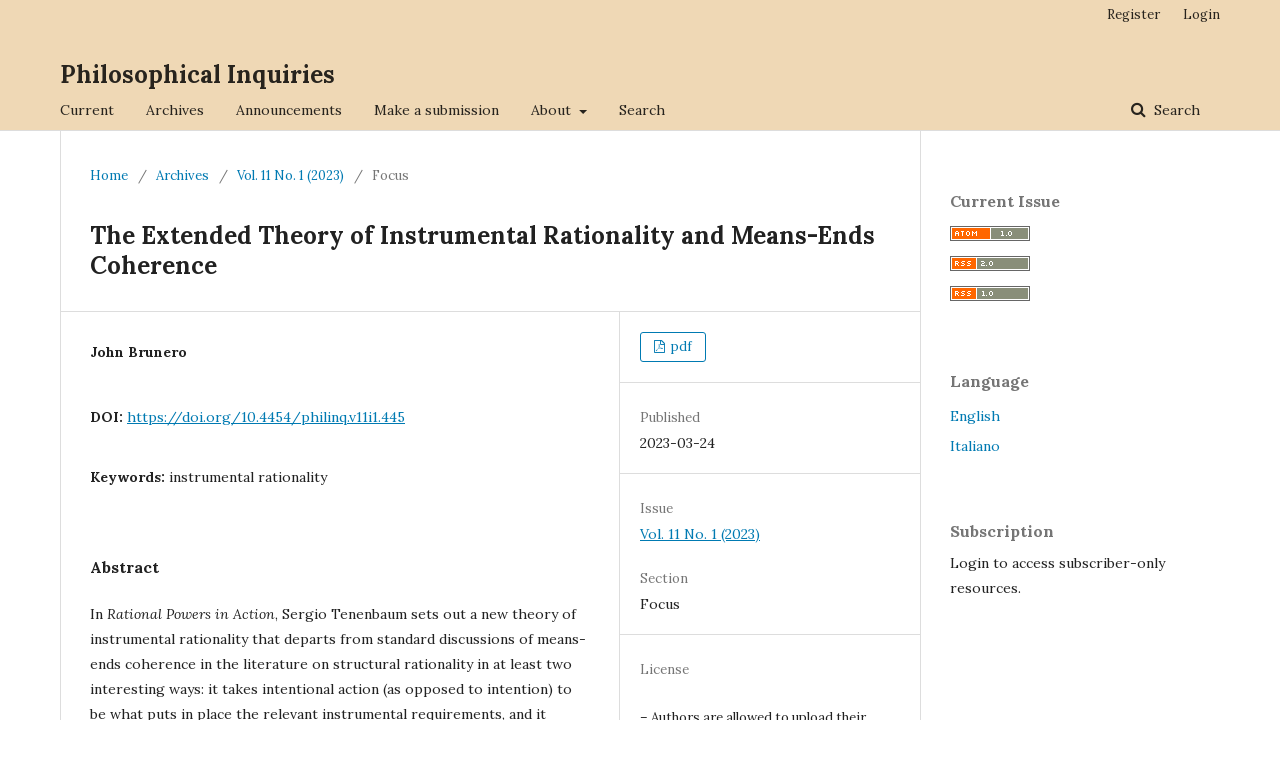

--- FILE ---
content_type: text/html; charset=utf-8
request_url: https://philinq.it/index.php/philinq/article/view/445
body_size: 5155
content:
	<!DOCTYPE html>
<html lang="en-US" xml:lang="en-US">
<head>
	<meta charset="utf-8">
	<meta name="viewport" content="width=device-width, initial-scale=1.0">
	<title>
		The Extended Theory of Instrumental Rationality and Means-Ends Coherence
							| Philosophical Inquiries
			</title>

	
<meta name="generator" content="Open Journal Systems 3.2.1.4">
<meta name="gs_meta_revision" content="1.1"/>
<meta name="citation_journal_title" content="Philosophical Inquiries"/>
<meta name="citation_journal_abbrev" content="philinq"/>
<meta name="citation_issn" content="2282-0248"/> 
<meta name="citation_author" content="John Brunero"/>
<meta name="citation_title" content="The Extended Theory of Instrumental Rationality and Means-Ends Coherence"/>
<meta name="citation_language" content="en"/>
<meta name="citation_date" content="2023/03/24"/>
<meta name="citation_volume" content="11"/>
<meta name="citation_issue" content="1"/>
<meta name="citation_firstpage" content="109"/>
<meta name="citation_lastpage" content="125"/>
<meta name="citation_doi" content="10.4454/philinq.v11i1.445"/>
<meta name="citation_abstract_html_url" content="https://philinq.it/index.php/philinq/article/view/445"/>
<meta name="citation_keywords" xml:lang="en" content="instrumental rationality"/>
<meta name="citation_pdf_url" content="https://philinq.it/index.php/philinq/article/download/445/298"/>
<link rel="schema.DC" href="http://purl.org/dc/elements/1.1/" />
<meta name="DC.Creator.PersonalName" content="John Brunero"/>
<meta name="DC.Date.created" scheme="ISO8601" content="2023-03-24"/>
<meta name="DC.Date.dateSubmitted" scheme="ISO8601" content="2022-11-14"/>
<meta name="DC.Date.issued" scheme="ISO8601" content="2023-03-24"/>
<meta name="DC.Date.modified" scheme="ISO8601" content="2024-11-27"/>
<meta name="DC.Description" xml:lang="en" content="In Rational Powers in Action, Sergio Tenenbaum sets out a new theory of instrumental rationality that departs from standard discussions of means-ends coherence in the literature on structural rationality in at least two interesting ways: it takes intentional action (as opposed to intention) to be what puts in place the relevant instrumental requirements, and it applies to both necessary and non-necessary means. I consider these two developments in more detail. On the first, I argue that Tenenbaum’s theory is too narrow since there could be instrumental irrationality with respect to an intention to f even if one is not yet engaged in any relevant intentional action. On the second, I argue against Tenenbaum’s claim that “an agent is instrumentally irrational if she knowingly fails to pursue some sufficient means to an end she is pursuing.”&amp;nbsp;"/>
<meta name="DC.Description" xml:lang="it" content="In Rational Powers in Action, Sergio Tenenbaum propone una nuova teoria della razionalità strumentale che si discosta dalle discussioni standard sulla coerenza tra mezzi e fini nella letteratura sulla razionalità strutturale in almeno due modi interessanti: egli considera l’azione intenzionale (anziché l’intenzione) come ciò che stabilisce i requisiti strumentali rilevanti e ciò si applica tanto ai mezzi necessari quanto a quelli non necessari. Esamino qui questi due sviluppi in modo più approfondito. A proposito del primo punto, sostengo che la teoria di Tenenbaum sia troppo ristretta, poiché potrebbe esistere un’irrazionalità strumentale rispetto all’intenzione anche se non si è ancora impegnati in alcuna azione intenzionale rilevante. In relazione al secondo punto, contesto l’affermazione di Tenenbaum secondo la quale «un agente è irrazionale dal punto di vista strumentale se non adotta consapevolmente alcuni mezzi sufficienti per il fine che sta perseguendo»."/>
<meta name="DC.Format" scheme="IMT" content="application/pdf"/>
<meta name="DC.Identifier" content="445"/>
<meta name="DC.Identifier.pageNumber" content="109-125"/>
<meta name="DC.Identifier.DOI" content="10.4454/philinq.v11i1.445"/>
<meta name="DC.Identifier.URI" content="https://philinq.it/index.php/philinq/article/view/445"/>
<meta name="DC.Language" scheme="ISO639-1" content="en"/>
<meta name="DC.Rights" content="Copyright (c) 2023 John Brunero"/>
<meta name="DC.Rights" content=""/>
<meta name="DC.Source" content="Philosophical Inquiries"/>
<meta name="DC.Source.ISSN" content="2282-0248"/>
<meta name="DC.Source.Issue" content="1"/>
<meta name="DC.Source.Volume" content="11"/>
<meta name="DC.Source.URI" content="https://philinq.it/index.php/philinq"/>
<meta name="DC.Subject" xml:lang="en" content="instrumental rationality"/>
<meta name="DC.Title" content="The Extended Theory of Instrumental Rationality and Means-Ends Coherence"/>
<meta name="DC.Title.Alternative" xml:lang="it" content="La teoria estesa della razionalità strumentale e la coerenza mezzi-fini"/>
<meta name="DC.Type" content="Text.Serial.Journal"/>
<meta name="DC.Type.articleType" content="Focus"/>
<link rel="alternate" type="application/atom+xml" href="https://philinq.it/index.php/philinq/gateway/plugin/AnnouncementFeedGatewayPlugin/atom">
<link rel="alternate" type="application/rdf+xml" href="https://philinq.it/index.php/philinq/gateway/plugin/AnnouncementFeedGatewayPlugin/rss">
<link rel="alternate" type="application/rss+xml" href="https://philinq.it/index.php/philinq/gateway/plugin/AnnouncementFeedGatewayPlugin/rss2">
	<link rel="stylesheet" href="https://philinq.it/index.php/philinq/$$$call$$$/page/page/css?name=stylesheet" type="text/css" /><link rel="stylesheet" href="//fonts.googleapis.com/css?family=Lora:400,400i,700,700i" type="text/css" /><link rel="stylesheet" href="https://cdnjs.cloudflare.com/ajax/libs/font-awesome/4.7.0/css/font-awesome.css?v=3.2.1.4" type="text/css" />
</head>
<body class="pkp_page_article pkp_op_view" dir="ltr">

	<div class="pkp_structure_page">

				<header class="pkp_structure_head" id="headerNavigationContainer" role="banner">
						 <nav class="cmp_skip_to_content" aria-label="Jump to content links">
	<a href="#pkp_content_main">Skip to main content</a>
	<a href="#siteNav">Skip to main navigation menu</a>
		<a href="#pkp_content_footer">Skip to site footer</a>
</nav>

			<div class="pkp_head_wrapper">

				<div class="pkp_site_name_wrapper">
					<button class="pkp_site_nav_toggle">
						<span>Open Menu</span>
					</button>
										<div class="pkp_site_name">
																<a href="						https://philinq.it/index.php/philinq/index
					" class="is_text">Philosophical Inquiries</a>
										</div>
				</div>

				
				<nav class="pkp_site_nav_menu" aria-label="Site Navigation">
					<a id="siteNav"></a>
					<div class="pkp_navigation_primary_row">
						<div class="pkp_navigation_primary_wrapper">
																				<ul id="navigationPrimary" class="pkp_navigation_primary pkp_nav_list">
								<li class="">
				<a href="https://philinq.it/index.php/philinq/issue/current">
					Current
				</a>
							</li>
								<li class="">
				<a href="https://philinq.it/index.php/philinq/issue/archive">
					Archives
				</a>
							</li>
								<li class="">
				<a href="https://philinq.it/index.php/philinq/announcement">
					Announcements
				</a>
							</li>
								<li class="">
				<a href="https://philinq.it/index.php/philinq/about/submissions">
					Make a submission
				</a>
							</li>
								<li class="">
				<a href="https://philinq.it/index.php/philinq/about">
					About
				</a>
									<ul>
																					<li class="">
									<a href="https://philinq.it/index.php/philinq/about">
										About the Journal
									</a>
								</li>
																												<li class="">
									<a href="https://philinq.it/index.php/philinq/about/editorialTeam">
										Editorial Team
									</a>
								</li>
																												<li class="">
									<a href="https://philinq.it/index.php/philinq/scientificCommittee">
										Advisory Board
									</a>
								</li>
																												<li class="">
									<a href="https://philinq.it/index.php/philinq/authorGuidelines">
										Guidelines for Authors
									</a>
								</li>
																												<li class="">
									<a href="https://philinq.it/index.php/philinq/styleSheet">
										Citation style
									</a>
								</li>
																												<li class="">
									<a href="https://philinq.it/index.php/philinq/ethicGuidelines">
										Ethic guidelines
									</a>
								</li>
																												<li class="">
									<a href="https://philinq.it/index.php/philinq/archiving-policies">
										Deposit and Self-archiving
									</a>
								</li>
																												<li class="">
									<a href="https://philinq.it/index.php/philinq/about/privacy">
										Privacy Statement
									</a>
								</li>
																												<li class="">
									<a href="https://philinq.it/index.php/philinq/about/contact">
										Contact
									</a>
								</li>
																		</ul>
							</li>
								<li class="">
				<a href="https://philinq.it/index.php/philinq/search/search">
					Search
				</a>
							</li>
			</ul>

				

																									
	<form class="pkp_search pkp_search_desktop" action="https://philinq.it/index.php/philinq/search/search" method="get" role="search" aria-label="Article Search">
		<input type="hidden" name="csrfToken" value="2b6e74349d90813262e5ffaa0a08342a">
				
			<input name="query" value="" type="text" aria-label="Search Query">
		

		<button type="submit">
			Search
		</button>
		<div class="search_controls" aria-hidden="true">
			<a href="https://philinq.it/index.php/philinq/search/search" class="headerSearchPrompt search_prompt" aria-hidden="true">
				Search
			</a>
			<a href="#" class="search_cancel headerSearchCancel" aria-hidden="true"></a>
			<span class="search_loading" aria-hidden="true"></span>
		</div>
	</form>
													</div>
					</div>
					<div class="pkp_navigation_user_wrapper" id="navigationUserWrapper">
							<ul id="navigationUser" class="pkp_navigation_user pkp_nav_list">
								<li class="profile">
				<a href="https://philinq.it/index.php/philinq/user/register">
					Register
				</a>
							</li>
								<li class="profile">
				<a href="https://philinq.it/index.php/philinq/login">
					Login
				</a>
							</li>
										</ul>

					</div>
																			
	<form class="pkp_search pkp_search_mobile" action="https://philinq.it/index.php/philinq/search/search" method="get" role="search" aria-label="Article Search">
		<input type="hidden" name="csrfToken" value="2b6e74349d90813262e5ffaa0a08342a">
				
			<input name="query" value="" type="text" aria-label="Search Query">
		

		<button type="submit">
			Search
		</button>
		<div class="search_controls" aria-hidden="true">
			<a href="https://philinq.it/index.php/philinq/search/search" class="headerSearchPrompt search_prompt" aria-hidden="true">
				Search
			</a>
			<a href="#" class="search_cancel headerSearchCancel" aria-hidden="true"></a>
			<span class="search_loading" aria-hidden="true"></span>
		</div>
	</form>
									</nav>
			</div><!-- .pkp_head_wrapper -->
		</header><!-- .pkp_structure_head -->

						<div class="pkp_structure_content has_sidebar">
			<div class="pkp_structure_main" role="main">
				<a id="pkp_content_main"></a>

<div class="page page_article">
			<nav class="cmp_breadcrumbs" role="navigation" aria-label="You are here:">
	<ol>
		<li>
			<a href="https://philinq.it/index.php/philinq/index">
				Home
			</a>
			<span class="separator">/</span>
		</li>
		<li>
			<a href="https://philinq.it/index.php/philinq/issue/archive">
				Archives
			</a>
			<span class="separator">/</span>
		</li>
					<li>
				<a href="https://philinq.it/index.php/philinq/issue/view/25">
					Vol. 11 No. 1 (2023)
				</a>
				<span class="separator">/</span>
			</li>
				<li class="current" aria-current="page">
			<span aria-current="page">
									Focus
							</span>
		</li>
	</ol>
</nav>
	
			<article class="obj_article_details">

			<h1 class="page_title">
		The Extended Theory of Instrumental Rationality and Means-Ends Coherence
	</h1>
	
	<div class="row">
		<div class="main_entry">

							<section class="item authors">
					<h2 class="pkp_screen_reader">Authors</h2>
					<ul class="authors">
											<li>
							<span class="name">
								John Brunero
							</span>
																				</li>
										</ul>
				</section>
			
																												<section class="item doi">
						<h2 class="label">
														DOI:
						</h2>
						<span class="value">
							<a href="https://doi.org/10.4454/philinq.v11i1.445">
								https://doi.org/10.4454/philinq.v11i1.445
							</a>
						</span>
					</section>
							
									<section class="item keywords">
				<h2 class="label">
										Keywords:
				</h2>
				<span class="value">
											instrumental rationality									</span>
			</section>
			
										<section class="item abstract">
					<h2 class="label">Abstract</h2>
					<p>In <em>Rational Powers in Action</em>, Sergio Tenenbaum sets out a new theory of instrumental rationality that departs from standard discussions of means-ends coherence in the literature on structural rationality in at least two interesting ways: it takes intentional action (as opposed to intention) to be what puts in place the relevant instrumental requirements, and it applies to both necessary and non-necessary means. I consider these two developments in more detail. On the first, I argue that Tenenbaum’s theory is too narrow since there could be instrumental irrationality with respect to an intention to f even if one is not yet engaged in any relevant intentional action. On the second, I argue against Tenenbaum’s claim that “<em>an agent is instrumentally irrational if she knowingly fails to pursue some sufficient means to an end she is pursuing.” </em></p>
				</section>
			
			

																			
						
		</div><!-- .main_entry -->

		<div class="entry_details">

						
										<div class="item galleys">
					<h2 class="pkp_screen_reader">
						Downloads
					</h2>
					<ul class="value galleys_links">
													<li>
								
	
							

<a class="obj_galley_link pdf" href="https://philinq.it/index.php/philinq/article/view/445/298">

		
	pdf

	</a>
							</li>
											</ul>
				</div>
						
						<div class="item published">
				<section class="sub_item">
					<h2 class="label">
						Published
					</h2>
					<div class="value">
																			<span>2023-03-24</span>
																	</div>
				</section>
							</div>
			
						
										<div class="item issue">

											<section class="sub_item">
							<h2 class="label">
								Issue
							</h2>
							<div class="value">
								<a class="title" href="https://philinq.it/index.php/philinq/issue/view/25">
									Vol. 11 No. 1 (2023)
								</a>
							</div>
						</section>
					
											<section class="sub_item">
							<h2 class="label">
								Section
							</h2>
							<div class="value">
								Focus
							</div>
						</section>
									</div>
			
															
										<div class="item copyright">
					<h2 class="label">
						License
					</h2>
										<p>– Authors are allowed to upload their papers <strong>immediately</strong> after publication on reserved access institutional repositories or archives required for research metrics and evaluation. Authors ought to include publication references (journal title, volume, issue and pages, article DOI when available, URL to journal website or journal issue).</p>
<p>Issue files are only available for download by subscription for 18  months from the date of publication. After the embargo period, the content becomes open access and is subject to the Creative Commons Generic Licence version 4.0 (cc. By 4.0). Copyright in individual articles passes to the publisher on the date of publication of the article and reverts to the authors at the end of the embargo period.</p>
<p>If the author wishes to request immediate Open Access publication of his/her contribution, without waiting for the end of the embargo period, a fee of EUR 500.00 will be charged. To make this type of request, please contact our administrative office (<a href="https://www.philinq.it/index.php/philinq/management/settings/workflow#submission/mailto:amministrazione@edizioniets.com">amministrazione@edizioniets.com</a>) and the journal manager (<a href="https://www.philinq.it/index.php/philinq/management/settings/workflow#submission/mailto:journals@edizioniets.com">journals@edizioniets.com</a>), indicating: the title of the article, the details of the file to which it belongs, the details of the person to whom the invoice should be addressed, the existence of any research funding.</p>
				</div>
			
			

		</div><!-- .entry_details -->
	</div><!-- .row -->

</article>

	

</div><!-- .page -->

	</div><!-- pkp_structure_main -->

									<div class="pkp_structure_sidebar left" role="complementary" aria-label="Sidebar">
				<div class="pkp_block block_web_feed">
	<h2 class="title">Current Issue</h2>
	<div class="content">
		<ul>
			<li>
				<a href="https://philinq.it/index.php/philinq/gateway/plugin/WebFeedGatewayPlugin/atom">
					<img src="https://philinq.it/lib/pkp/templates/images/atom.svg" alt="Atom logo">
				</a>
			</li>
			<li>
				<a href="https://philinq.it/index.php/philinq/gateway/plugin/WebFeedGatewayPlugin/rss2">
					<img src="https://philinq.it/lib/pkp/templates/images/rss20_logo.svg" alt="RSS2 logo">
				</a>
			</li>
			<li>
				<a href="https://philinq.it/index.php/philinq/gateway/plugin/WebFeedGatewayPlugin/rss">
					<img src="https://philinq.it/lib/pkp/templates/images/rss10_logo.svg" alt="RSS1 logo">
				</a>
			</li>
		</ul>
	</div>
</div>
<div class="pkp_block block_language">
	<h2 class="title">
		Language
	</h2>

	<div class="content">
		<ul>
							<li class="locale_en_US current" lang="en-US">
					<a href="https://philinq.it/index.php/philinq/user/setLocale/en_US?source=%2Findex.php%2Fphilinq%2Farticle%2Fview%2F445">
						English
					</a>
				</li>
							<li class="locale_it_IT" lang="it-IT">
					<a href="https://philinq.it/index.php/philinq/user/setLocale/it_IT?source=%2Findex.php%2Fphilinq%2Farticle%2Fview%2F445">
						Italiano
					</a>
				</li>
					</ul>
	</div>
</div><!-- .block_language -->
<div class="pkp_block block_subscription">
	<h2 class="title">Subscription</h2>
	<div class="content">
					<p>Login to access subscriber-only resources.</p>
					</div>
</div>

			</div><!-- pkp_sidebar.left -->
			</div><!-- pkp_structure_content -->

<div class="pkp_structure_footer_wrapper" role="contentinfo">
	<a id="pkp_content_footer"></a>

	<div class="pkp_structure_footer">

		
		<div class="pkp_brand_footer" role="complementary">
			<a href="https://philinq.it/index.php/philinq/about/aboutThisPublishingSystem">
				<img alt="More information about the publishing system, Platform and Workflow by OJS/PKP." src="https://philinq.it/templates/images/ojs_brand.png">
			</a>
		</div>
	</div>
</div><!-- pkp_structure_footer_wrapper -->

</div><!-- pkp_structure_page -->

<script src="//ajax.googleapis.com/ajax/libs/jquery/3.3.1/jquery.min.js?v=3.2.1.4" type="text/javascript"></script><script src="//ajax.googleapis.com/ajax/libs/jqueryui/1.12.0/jquery-ui.min.js?v=3.2.1.4" type="text/javascript"></script><script src="https://philinq.it/lib/pkp/js/lib/jquery/plugins/jquery.tag-it.js?v=3.2.1.4" type="text/javascript"></script><script src="https://philinq.it/plugins/themes/default/js/lib/popper/popper.js?v=3.2.1.4" type="text/javascript"></script><script src="https://philinq.it/plugins/themes/default/js/lib/bootstrap/util.js?v=3.2.1.4" type="text/javascript"></script><script src="https://philinq.it/plugins/themes/default/js/lib/bootstrap/dropdown.js?v=3.2.1.4" type="text/javascript"></script><script src="https://philinq.it/plugins/themes/default/js/main.js?v=3.2.1.4" type="text/javascript"></script><script type="text/javascript">
(function(i,s,o,g,r,a,m){i['GoogleAnalyticsObject']=r;i[r]=i[r]||function(){
(i[r].q=i[r].q||[]).push(arguments)},i[r].l=1*new Date();a=s.createElement(o),
m=s.getElementsByTagName(o)[0];a.async=1;a.src=g;m.parentNode.insertBefore(a,m)
})(window,document,'script','https://www.google-analytics.com/analytics.js','ga');

ga('create', 'UA-38201134-1', 'auto');
ga('send', 'pageview');
</script>


</body>
</html>


--- FILE ---
content_type: text/plain
request_url: https://www.google-analytics.com/j/collect?v=1&_v=j102&a=2137034112&t=pageview&_s=1&dl=https%3A%2F%2Fphilinq.it%2Findex.php%2Fphilinq%2Farticle%2Fview%2F445&ul=en-us%40posix&dt=The%20Extended%20Theory%20of%20Instrumental%20Rationality%20and%20Means-Ends%20Coherence%20%7C%20Philosophical%20Inquiries&sr=1280x720&vp=1280x720&_u=IEBAAEABAAAAACAAI~&jid=1601866215&gjid=1680983688&cid=1705502116.1762351694&tid=UA-38201134-1&_gid=1518518605.1762351694&_r=1&_slc=1&z=162051494
body_size: -449
content:
2,cG-GZWG8NK2ZQ